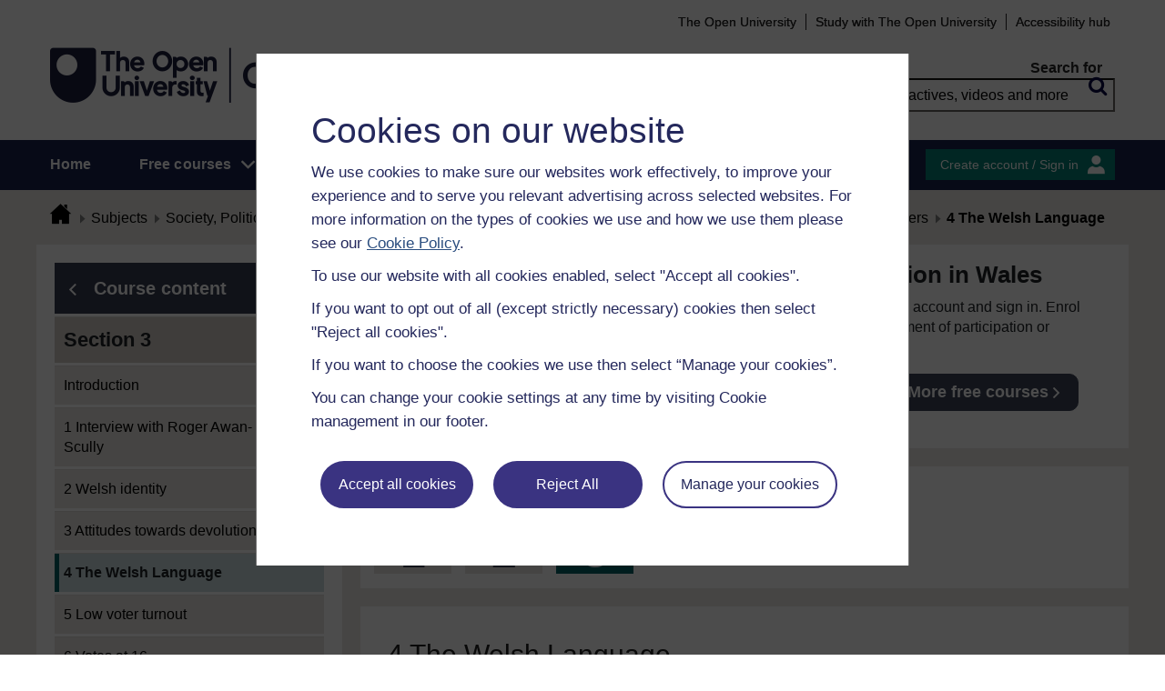

--- FILE ---
content_type: text/css
request_url: https://www.open.edu/openlearn/theme/openlearnng/style/theme-cassiecookiewidget.css
body_size: 4353
content:
body {
    --prebanner-secondary-color: #4f4f50;
    --prebanner-accept-all-button-color: #dc2587;
    --prebanner-accept-all-button-text-color: #fff;
    --prebanner-reject-all-button-color: #fff;
    --prebanner-reject-all-button-text-color: #2e2e37;
    --prebanner-customise-all-button-color: #2e2e37;
    --prebanner-customise-all-button-text-color: #fff;
    --banner-background-color: #2e2e37;
    --banner-secondary-color: #4f4f50;
    --banner-text-color: #fff;
    --banner-submit-preferences-button-color: #e21481;
    --banner-submit-preferences-button-text-color: #fff;
    --banner-slider-background-off: #4f4f50;
    --banner-slider-background-on: #e31f26;
    --banner-slider-toggle: #fff;
    --prebanner-background-color: #fff;
    --prebanner-border-color: #707070;
    --prebanner-text-color: #000;
    --accept-all-button-background-color: #3a3381;
    --accept-all-button-border-color: #3a3381;
    --accept-all-button-text-color: #fff;
    --reject-all-button-background-color: #3a3381;
    --reject-all-button-border-color: #3a3381;
    --reject-all-button-text-color: #fff;
    --view-all-button-background-color: #fff;
    --view-all-button-border-color: #fff;
    --view-all-button-text-color: #24285c;
    --view-all-button-icon-color: #fff;
    --cookie-modal-background-color: #fff;
    --cookie-modal-border-color: #707070;
    --cookie-modal-text-color: #000;
    --close-modal-button-color: #4f4f50;
    --header-content-top-border-color: #4f4f50;
    --main-content-border-colour: #4f4f50;
    --tab-button-background-color: #4f4f50;
    --tab-button-text-color: #fff;
    --tab-button-border-color: #4f4f50;
    --active-button-border-color: #fff;
    --cookie-group-bottom-border-colour: #0e56a7;
    --expand-cookies-icon-color: #e31f26;
    --cookie-children-container-background-color: #fff;
    --cookie-children-container-text-color: #4f4f50;
    --save-preferences-button-background-color: #3a3381;
    --save-preferences-button-text-color: #fff;
    --save-preferences-button-border-color: #3a3381;
    --scrollbar-background-color: #fff;
    --scrollbar-thumb-color: #326fb4;
    --scrollbar-thumb-hover-color: #004098;
    --slider-background-colour-unchecked: #e9eaea;
    --toggle-background-color: #1f55a5;
    --slider-background-color-checked: #e9eef6;
    --manage-cookies-button-background-color: #2e2e37;
    --manage-cookies-button-text-color: #fff;
    --manage-cookies-button-border-color: #e31f26;
}
.cassie-widget {
    display: none;
}
.cassie-cookie-module > .cassie-pre-banner {
    flex-direction: column;
    border-radius: 0;
}
.cassie-pre-banner p {
    font: normal normal normal 17px/26px Arial;
    color: #24285c;
}
.cassie-cookie-module {
    align-items: center;
    display: flex;
    font-weight: 100;
    height: 100%;
    margin: 0;
    position: absolute;
    width: 100%;
}
.cassie-cookie-module, .cassie-cookie-module button {
    font-family: Averta, sans-serif;
}
.cassie-cookie-module > .cassie-overlay {
    background-color: rgba(0, 0, 0, 0.7);
    bottom: 0;
    height: 100%;
    left: 0;
    position: fixed;
    right: 0;
    top: 0;
    width: 100%;
    z-index: 999;
}
.cassie-cookie-module > .cassie-pre-banner {
    align-self: flex-start;
    background-color: var(--prebanner-background-color);
    border-color: var(--prebanner-accept-all-button-color);
    border-bottom-color: var(--prebanner-border-color);
    border-left: 1px solid;
    border-left-color: var(--prebanner-border-color);
    border-right: 1px solid;
    border-right-color: var(--prebanner-border-color);
    border-top-color: var(--prebanner-border-color);
    display: flex;
    flex-wrap: wrap;
    justify-content: center;
    position: relative;
    max-width: 90%;
    width: fit-content;
    z-index: 9999;
    margin: auto;
    padding: 20px 0;
}
.cassie-pre-banner--text > h2 {
    opacity: 1;
    width: fit-content;
    text-align: left;
    letter-spacing: 0;
    font: normal normal normal 39px/46px Arial;
    color: #24285c;
}
.cassie-pre-banner--text p a {
    text-decoration: underline;
}
.cassie-pre-banner--text p a:hover {
    color: var(--prebanner-text-color);
    background-color: transparent;
    text-decoration: none;
}
.cassie-pre-banner > .cassie-pre-banner--text {
    color: var(--prebanner-text-color);
    font: normal normal normal 17px/26px Arial;
    line-height: 1.6;
    padding: 0 30px;
    width: fit-content;
    margin-top: 0;
}
.cassie-pre-banner .cassie-pre-banner--button--container {
    margin: 0 2% 15px 30px;
    width: 90%;
}
.cassie-pre-banner--button--container .cassie-pre-banner--button {
    border-radius: 27px;
    cursor: pointer;
    font: normal normal normal 16px/18px Arial;
    margin: 10px;
    overflow-wrap: break-word;
    max-width: 100%;
    width: 55%;
}
.cassie-pre-banner--button--container .cassie-pre-banner--button:focus {
    background: #fdf289;
    border: 2px solid #000;
    color: #000;
}
.cassie-pre-banner--button--container .cassie-pre-banner--button:active {
    background: #28245a;
    box-shadow: inset 0 5px 6px rgba(255, 255, 255, 0.3);
    border: 2px solid #29245a;
    color: #fff;
}
.cassie-pre-banner .cassie-accept-all {
    background-color: var(--accept-all-button-background-color);
    border: 2px solid var(--accept-all-button-border-color);
    color: var(--accept-all-button-text-color);
    width: 168px;
    min-height: 47px;
}
.cassie-pre-banner .cassie-reject-all {
    background-color: var(--reject-all-button-background-color);
    border: 2px solid var(--reject-all-button-border-color);
    color: var(--reject-all-button-text-color);
    width: 164px;
    min-height: 47px;
}
.cassie-pre-banner .cassie-view-all {
    color: var(--view-all-button-text-color);
    background: #fff;
    border: 2px solid #3a3381;
    width: 192px;
    min-height: 47px;
}
.cassie-pre-banner .cassie-view-all:active {
    background: #d8d6e6;
    box-shadow: inset 0 5px 6px #000;
    border: 2px solid #3a3381;
    text-decoration: underline;
    color: #24285c;
}
.cassie-view-all--button--icon {
    fill: var(--prebanner-customise-all-button-text-color);
    fill: var(--view-all-button-icon-color);
    vertical-align: middle;
    display: none;
}
.cassie-gpc-pre-banner .cassie-gpc-pre-banner--text-container {
    color: var(--prebanner-text-color);
    margin: 15px 30px 0;
}
.cassie-gpc-pre-banner--text-container .cassie-gpc-pre-banner-heading--text {
    text-align: center;
}
.cassie-gpc-pre-banner--text-container .cassie-pre-banner--text {
    font-size: 12px;
    line-height: 1.6;
    padding: 30px 0;
    text-align: center;
}
.cassie-gpc-pre-banner .cassie-gpc-accept-all, .cassie-gpc-pre-banner .cassie-gpc-back {
    background-color: var(--prebanner-background-color);
    border: 1px solid var(--prebanner-accept-all-button-color);
    color: var(--prebanner-accept-all-button-text-color);
}
.cassie-gpc-pre-banner .cassie-gpc-accept-all-excluding {
    background-color: var(--prebanner-accept-all-button-color);
    border: 1px solid var(--prebanner-accept-all-button-color);
    color: var(--prebanner-accept-all-button-text-color);
}
@media only screen and (max-width: 992px) {
    #cassie_pre_banner_text > h2 {
        margin-top: 2.4em;
        margin-bottom: 0.4em;
        font: normal normal normal 22px/27px Arial;
    }
    #cassie_pre_banner_text > p {
        margin-block-end: 0.4em;
        line-height: 1.4em;
    }
    .cassie-cookie-module > .cassie-pre-banner {
        max-height: 95vh;
        overflow-y: auto;
        height: 95%;
    }
    .cassie-pre-banner--button--container .cassie-pre-banner--button {
        font-size: 12px;
    }
}
@media only screen and (max-width: 715px) {
    #cassie_pre_banner_text > h2 {
        margin-top: 0.4em;
        margin-bottom: 0.4em;
        font: normal normal normal 22px/27px Arial;
    }
    #cassie_pre_banner_text > p {
        margin-block-end: 0.4em;
        line-height: 1.4em;
    }
    .cassie-cookie-module > .cassie-pre-banner {
        max-height: 95vh;
        overflow-y: auto;
        height: auto;
        flex-direction: row;
        bottom: 20px;
    }
    .cassie-pre-banner .cassie-pre-banner--button--container {
        display: inline-flex;
    }
}
@media only screen and (max-width: 480px) {
    .cassie-pre-banner .cassie-pre-banner--button--container {
        display: block;
    }
    .cassie-cookie-modal--header--content > h2 {
        font: normal normal normal 22px/36px Arial;
    }
}
@media only screen and (max-width: 450px) {
    .cassie-cookie-modal--accept-all .cassie-cookie-modal--accept-all--text {
        display: flex;
    }
    .cassie-cookie-modal--group-head-container .cassie-cookie-group--description {
        width: 100% !important;
    }
    .cassie-cookie-modal--header--content > h2 {
        font: normal normal normal 25px/40px Arial;
    }
}
@media only screen and (min-width: 768px) {
    .cassie-cookie-module > .cassie-pre-banner {
        align-self: center;
        flex-wrap: nowrap;
        padding: 30px;
        margin: auto;
        height: auto;
        bottom: 20px;
    }
    .cassie-pre-banner .cassie-pre-banner--button--container {
        display: flex;
        flex-wrap: wrap;
        justify-content: left;
        margin: 0;
        width: 100%;
        padding: 0 30px;
    }
    .cassie-pre-banner--button--container .cassie-pre-banner--button {
        margin-right: 2%;
    }
    .cassie-gpc-pre-banner .cassie-gpc-pre-banner--text-container {
        margin-bottom: 40px;
        width: 60%;
    }
    .cassie-gpc-pre-banner--text-container .cassie-gpc-pre-banner-heading--text {
        text-align: left;
    }
    .cassie-gpc-pre-banner--text-container .cassie-pre-banner--text {
        margin-bottom: 30px;
        padding: 0;
        text-align: left;
        width: 100%;
    }
    .cassie-gpc-pre-banner .cassie-gpc-back {
        bottom: 20px;
        left: 0;
        margin-left: 30px;
        padding: 10px 0;
        position: absolute;
        width: 20%;
    }
}
@media only screen and (min-width: 992px) {
    .cassie-cookie-module > .cassie-pre-banner {
        margin: auto;
    }
    .cassie-cookie-module .cassie-top {
        align-self: flex-start;
        border-radius: 0;
        flex-wrap: nowrap;
        margin: 0;
        padding: 0;
    }
    .cassie-top .cassie-pre-banner--text {
        align-items: center;
        display: flex;
        margin: 0 0 0 10px;
        padding: 0;
        text-align: left;
        width: 50%;
    }
    .cassie-top .cassie-pre-banner--button--container {
        flex-wrap: nowrap;
        justify-content: flex-end;
        width: 50%;
    }
    .cassie-top .cassie-pre-banner--button {
        margin: 10px;
        width: 25%;
    }
    .cassie-cookie-module .cassie-bottom {
        align-self: flex-end;
        border-radius: 0;
        flex-wrap: nowrap;
        margin: 0;
        padding: 0;
    }
    .cassie-bottom .cassie-pre-banner--text {
        align-items: center;
        display: flex;
        margin: 0 0 0 10px;
        padding: 0;
        text-align: left;
        width: 50%;
    }
    .cassie-bottom .cassie-pre-banner--button--container {
        flex-wrap: nowrap;
        justify-content: flex-end;
        width: 50%;
    }
    .cassie-bottom .cassie-pre-banner--button {
        margin: 10px;
        width: 25%;
    }
    .cassie-pre-banner .cassie-accept-all:hover, .cassie-pre-banner .cassie-reject-all:hover {
        background-color: #28245a;
        border: 2px solid #29245a;
        text-decoration: underline;
        cursor: pointer;
        opacity: 1;
        color: #fff;
    }
    .cassie-pre-banner .cassie-view-all:hover {
        background: #d8d6e6;
        border: 2px solid #3a3381;
        border-radius: 27px;
        color: #24285c;
        cursor: pointer;
        text-decoration: underline;
    }
    .cassie-gpc-pre-banner .cassie-gpc-back {
        bottom: 20px;
        left: 0;
        margin-left: 30px;
        max-width: 100px;
        padding: 10px 0;
        position: absolute;
    }
    .cassie-cookie-module > .cassie-gpc-top {
        align-self: flex-start;
        border-radius: 0;
        margin: 0;
    }
    .cassie-cookie-module > .cassie-gpc-bottom {
        align-self: flex-end;
        border-radius: 0;
        margin: 0;
    }
}
@media only screen and (min-width: 1200px) {
    .cassie-cookie-module > .cassie-pre-banner {
        width: 718px;
        height: 563px;
    }
    .cassie-cookie-module .cassie-top {
        margin: 0;
    }
    .cassie-top .cassie-pre-banner--button {
        width: 20%;
    }
    .cassie-cookie-module .cassie-bottom {
        margin: 0;
    }
    .cassie-bottom .cassie-pre-banner--button {
        width: 20%;
    }
    .cassie-cookie-module > .cassie-gpc-pre-banner {
        margin: 0 20%;
    }
    .cassie-cookie-module > .cassie-gpc-bottom, .cassie-cookie-module > .cassie-gpc-top {
        margin: 0;
    }
}
@media only screen and (min-width: 1600px) {
    .cassie-bottom .cassie-pre-banner--button, .cassie-top .cassie-pre-banner--button {
        width: 15%;
    }
    .cassie-cookie-module > .cassie-gpc-bottom, .cassie-cookie-module > .cassie-gpc-top {
        margin: 0;
    }
}
.cassie-cookie-module .cassie-cookie-modal::-webkit-scrollbar {
    width: 5px;
}
.cassie-cookie-module .cassie-cookie-modal::-webkit-scrollbar-track {
    background-color: var(--scrollbar-background-color);
}
.cassie-cookie-module .cassie-cookie-modal::-webkit-scrollbar-thumb {
    background-color: var(--scrollbar-thumb-color);
}
.cassie-cookie-module .cassie-cookie-modal::-webkit-scrollbar-thumb:hover {
    background-color: var(--scrollbar-thumb-hover-color);
}
.cassie-cookie-module .cassie-cookie-modal--right::-webkit-scrollbar {
    width: 5px;
}
.cassie-cookie-module .cassie-cookie-modal--right::-webkit-scrollbar-track {
    background-color: var(--scrollbar-background-color);
}
.cassie-cookie-module .cassie-cookie-modal--right::-webkit-scrollbar-thumb {
    background-color: var(--scrollbar-thumb-color);
}
.cassie-cookie-module .cassie-cookie-modal--right::-webkit-scrollbar-thumb:hover {
    background-color: var(--scrollbar-thumb-hover-color);
}
.cassie-cookie-module .cassie-cookie-modal--center::-webkit-scrollbar {
    width: 5px;
}
.cassie-cookie-module .cassie-cookie-modal--center::-webkit-scrollbar-track {
    background-color: var(--scrollbar-background-color);
}
.cassie-cookie-module .cassie-cookie-modal--center::-webkit-scrollbar-thumb {
    background-color: var(--scrollbar-thumb-color);
}
.cassie-cookie-module .cassie-cookie-modal--center::-webkit-scrollbar-thumb:hover {
    background-color: var(--scrollbar-thumb-hover-color);
}
.cassie-cookie-module > .cassie-cookie-modal {
    left: 0;
}
.cassie-cookie-module > .cassie-cookie-modal, .cassie-cookie-module > .cassie-cookie-modal--right {
    right: 0;
}
.cassie-cookie-module > .cassie-cookie-modal, .cassie-cookie-module > .cassie-cookie-modal--center, .cassie-cookie-module > .cassie-cookie-modal--right {
    background-color: var(--cookie-modal-background-color);
    bottom: 0;
    color: var(--cookie-modal-text-color);
    display: flex;
    flex-wrap: wrap;
    flex-flow: column;
    overflow: auto;
    overflow-x: hidden;
    overflow-y: scroll;
    -ms-overflow-y: scroll;
    position: absolute;
    top: 0;
    z-index: 99999;
    margin: auto;
    max-width: 90%;
    width: fit-content;
    max-height: 90%;
    height: 85%;
    padding: 20px 30px;
}
.cassie-cookie-modal--header {
    align-self: flex-start;
    display: flex;
    flex-shrink: 0;
    flex-wrap: wrap;
    width: 100%;
    border-bottom: 1px solid var(--cookie-group-bottom-border-colour);
}
.cassie-cookie-modal--header .cassie-cookie-modal--top-header {
    display: flex;
    justify-content: flex-end;
    width: 100%;
    height: 0;
}
.cassie-cookie-modal--top-header > .cassie-cookie-modal--header-image {
    margin: 10px 0;
    max-width: 60%;
}
.cassie-cookie-modal--header-image img {
    width: 100%;
}
.cassie-cookie-modal--top-header .cassie-close-modal--container {
    display: none;
    justify-content: flex-end;
    width: 40%;
}
.cassie-cookie-modal--top-header .cassie-close-modal-button {
    background-color: #2e2e37;
    background-color: var(--banner-background-color);
    border: none;
    color: var(--close-modal-button-color);
    cursor: pointer;
    font-size: 35px;
    font-weight: 600;
    height: 50px;
    line-height: 30px;
    margin-top: -20px;
    padding: 0 10px;
}
.cassie-cookie-modal--header .cassie-cookie-modal--header--content {
    word-wrap: break-word;
    border-color: var(--banner-secondary-color) var(--header-content-top-border-color) var(--header-content-top-border-color);
    border-top: 2px solid;
    border-color: var(--header-content-top-border-color);
    font: normal normal normal 14px/18px Arial;
    color: #24285c;
    line-height: 1.6;
    margin: 0 0 10px;
    padding-top: 0;
    width: 100%;
}
.cassie-cookie-modal--header > .cassie-cookie-modal--header--content {
    border: none !important;
}
.cassie-cookie-modal--header--content > h2 {
    opacity: 1;
    width: fit-content;
    text-align: left;
    letter-spacing: 0;
    margin-bottom: 15px;
    font: normal normal normal 39px/46px Arial;
    color: #24285c;
}
.cassie-cookie-modal--header--content > p {
    font: normal normal normal 14px/18px Arial;
    color: #24285c;
}
.cassie-cookie-modal--header--content a {
    color: var(--cookie-modal-text-color);
}
.cassie-cookie-modal .cassie-cookie-modal--main {
    align-self: flex-start;
    border: 0 solid var(--main-content-border-colour);
    border-bottom: 0;
    display: flex;
    flex-shrink: 0;
    width: 100%;
}
.cassie-cookie-modal--main > .cassie-cookie-modal--cookies--container {
    width: 100%;
}
.cassie-cookie-modal--cookies--container > .cassie-cookie-modal--tabs--container {
    display: flex;
    width: 100%;
}
.cassie-cookie-modal--tabs--container .cassie-tab--button {
    background-color: var(--tab-button-background-color);
    border: var(--tab-button-border-color);
    color: var(--tab-button-text-color);
    cursor: pointer;
    font-size: 12px;
    height: 44px;
    width: 50%;
}
.cassie-cookie-modal--tabs--container .cassie-active--button {
    border-color: var(--banner-text-color) var(--banner-text-color) var(--banner-text-color) var(--active-button-border-color);
    border-bottom: 2px solid;
    border-color: var(--active-button-border-color);
}
.cassie-cookie-modal--tab-group .cassie-cookie-modal--group {
    border-color: var(--banner-secondary-color) var(--banner-secondary-color) var(--banner-secondary-color) var(--cookie-group-bottom-border-colour);
    border-bottom: 1px solid;
    border-color: var(--cookie-group-bottom-border-colour);
    display: flex;
    flex-wrap: wrap;
}
.cassie-cookie-modal--tab-group .cassie-cookie-modal--select--group {
    display: flex;
}
.cassie-cookie-modal--tab-group .cassie-cookie-modal--group:nth-last-child(0) {
    border-bottom: none;
}
.cassie-cookie-modal--group .cassie-cookie-modal--group-head-container {
    display: flex;
    flex-wrap: wrap;
    justify-content: space-between;
    padding: 10px;
    width: 100%;
    margin-left: -10px;
}
.cassie-expand-cookies--container .cassie-expand-cookies--icon {
    fill: var(--banner-submit-preferences-button-color);
    fill: var(--expand-cookies-icon-color);
}
.cassie-expand-cookies--container .cassie-expand-cookies--icon--open {
    -webkit-transform: scaleY(-1);
    transform: scaleY(-1);
}
.cassie-cookie-modal--group-head-container .cassie-expand-cookies--container {
    cursor: pointer;
    display: flex;
    padding: 10px 0 5px;
    width: 60%;
}
.cassie-expand-cookies--container .cassie-cookie-group--heading {
    font-size: 15px;
    line-height: 1.6;
    margin: 0 2px;
}
.cassie-expand-cookies--icon {
    display: none;
}
.cassie-expand-cookies--container {
    pointer-events: none;
}
.cassie-cookie-modal--group-head-container .cassie-cookie-group--description {
    font: normal normal normal 14px/23px Arial;
    color: #24285c;
    line-height: 1.6;
    margin: 0;
    width: 75%;
}
.cassie-strictly-necessary--description cassie-cookie-group--description {
    font: normal normal normal 14px/23px Arial;
    letter-spacing: 0;
}
.cassie-cookie-modal--group .cassie-cookie-children--container {
    background-color: var(--cookie-children-container-background-color);
    color: var(--cookie-children-container-text-color);
    display: none;
    padding: 10px;
    transition: 0.2s linear;
    width: 100%;
}
.cassie-cookie-modal--group .cassie-cookie-children--container--open {
    display: block;
    transition: 0.2s linear;
}
.cassie-cookie-children--container > .cassie-cookie--child {
    display: flex;
    flex-wrap: wrap;
    justify-content: space-between;
    margin: 10px 0;
}
.cassie-cookie--child > .cassie-cookie--child--heading {
    font-size: 12px;
    line-height: 1.6;
    margin: 0;
    width: 60%;
}
.cassie-cookie--child--heading > .cassie-gpc-flag {
    background: var(--banner-submit-preferences-button-color);
    border-radius: 10px;
    color: var(--banner-submit-preferences-button-text-color);
    font-size: 8px;
    font-weight: 700;
    margin-left: 5px;
    padding: 2px 5px;
}
.cassie-cookie--child .cassie-cookie--child--description {
    font-size: 12px;
    line-height: 1.6;
    margin: 5px 0;
    width: 75%;
}
.cassie-cookie-modal--header .cassie-cookie-modal--accept-all {
    display: inline-block;
    margin: 10px 5px 20px 0;
    width: 97%;
}
.cassie-cookie-modal--accept-all .cassie-cookie-modal--accept-all--text {
    font: normal normal bold 17px/26px Arial;
}
.cassie-cookie-modal .cassie-toggle-switch {
    cursor: pointer;
    float: right;
    height: 24px;
    margin-left: 10px;
    position: relative;
    width: 50px;
}
.cassie-cookie-modal .cassie-long-labels--parent {
    line-height: 0.8;
}
.cassie-cookie-modal .cassie-toggle-switch:focus-within {
    outline: #000 solid 3px;
}
.cassie-cookie-modal .cassie-child-cookie--toggle-switch:focus-within {
    outline: #fff solid 3px;
}
.cassie-cookie-modal .cassie-cookie-group--toggle-switch {
    margin-top: 10px;
}
.cassie-cookie-modal .cassie-toggle-switch--status {
    font-size: 12px;
    position: relative;
    right: 50px;
    top: 2px;
}
.cassie-cookie-modal .cassie-long-labels {
    right: 55px;
}
.cassie-cookie-modal .cassie-toggle-switch--checkbox {
    bottom: 27px;
    cursor: pointer;
    height: 24px;
    opacity: 0;
    position: relative;
    right: 48px;
    width: 90px;
    z-index: 1;
}
.cassie-cookie-modal .cassie-toggle-switch--slider {
    background-color: var(--slider-background-colour-unchecked);
    border: 1px solid var(--slider-background-colour-unchecked);
    border-radius: 34px;
    bottom: 0;
    cursor: pointer;
    left: 0;
    position: absolute;
    right: 7px;
    top: 0;
}
.cassie-cookie-modal .cassie-toggle-switch--slider:before {
    background-color: var(--toggle-background-color);
    border: 1px solid var(--toggle-background-color);
    border-radius: 50%;
    bottom: 0;
    content: "";
    height: 20px;
    left: 0;
    position: absolute;
    -webkit-transition: 0.4s;
    transition: 0.4s;
    width: 20px;
}
.cassie-cookie-modal .cassie-toggle-switch--slider--active {
    background-color: var(--slider-background-color-checked);
}
.cassie-cookie-modal .cassie-toggle-switch--slider--active:before {
    left: 21px;
}
.cassie-cookie-modal--center .cassie-toggle-switch {
    cursor: pointer;
    float: right;
    height: 24px;
    left: 30px;
    position: relative;
    width: 60px;
}
.cassie-cookie-modal--center .cassie-long-labels--parent {
    line-height: 0.8;
}
.cassie-cookie-modal--center .cassie-toggle-switch:focus-within {
    outline: #000 solid 3px;
}
.cassie-cookie-modal--center .cassie-child-cookie--toggle-switch:focus-within {
    outline: #fff solid 3px;
}
.cassie-cookie-modal--center .cassie-cookie-group--toggle-switch {
    margin-top: 10px;
}
.cassie-cookie-modal--center .cassie-toggle-switch--status {
    position: relative;
    right: 75px;
    width: 66px;
    font: normal normal normal 14px/21px Arial;
    display: block;
}
.cassie-cookie-modal--center .cassie-long-labels {
    right: 55px;
}
.cassie-cookie-modal--center .cassie-toggle-switch--checkbox {
    bottom: 27px;
    cursor: pointer;
    height: 24px;
    opacity: 0;
    position: relative;
    right: 48px;
    width: 90px;
    z-index: 1;
}
.cassie-cookie-modal--center .cassie-toggle-switch--slider {
    background-color: var(--slider-background-colour-unchecked);
    border: 1px solid #1f55a5;
    border-radius: 100px;
    bottom: 0;
    cursor: pointer;
    left: 0;
    position: absolute;
    right: 7px;
    top: 0;
    height: 25px;
    width: 50px;
}
.cassie-cookie-modal--center .cassie-toggle-switch--slider:before {
    background-color: var(--toggle-background-color);
    border-radius: 50%;
    bottom: 2px;
    content: "";
    height: 19px;
    left: 2px;
    position: absolute;
    -webkit-transition: 0.4s;
    transition: 0.4s;
    width: 19px;
}
.cassie-cookie-modal--center .cassie-toggle-switch--slider--active {
    background-color: var(--slider-background-color-checked);
}
.cassie-cookie-modal--center .cassie-toggle-switch--slider--active:before {
    left: 27px;
}
.cassie-cookie-modal--right .cassie-toggle-switch {
    cursor: pointer;
    float: right;
    height: 24px;
    margin-left: 10px;
    position: relative;
    width: 50px;
}
.cassie-cookie-modal--right .cassie-long-labels--parent {
    line-height: 0.8;
}
.cassie-cookie-modal--right .cassie-toggle-switch:focus-within {
    outline: #000 solid 3px;
}
.cassie-cookie-modal--right .cassie-child-cookie--toggle-switch:focus-within {
    outline: #fff solid 3px;
}
.cassie-cookie-modal--right .cassie-cookie-group--toggle-switch {
    margin-top: 10px;
}
.cassie-cookie-modal--right .cassie-toggle-switch--status {
    font-size: 12px;
    position: relative;
    right: 50px;
    top: -2px;
}
.cassie-cookie-modal--right .cassie-long-labels {
    right: 55px;
}
.cassie-cookie-modal--right .cassie-toggle-switch--checkbox {
    bottom: 27px;
    cursor: pointer;
    height: 24px;
    opacity: 0;
    position: relative;
    right: 48px;
    width: 90px;
    z-index: 1;
}
.cassie-cookie-modal--right .cassie-toggle-switch--slider {
    background-color: var(--slider-background-colour-unchecked);
    border: 1px solid var(--slider-background-colour-unchecked);
    border-radius: 34px;
    bottom: 0;
    cursor: pointer;
    left: 0;
    position: absolute;
    right: 7px;
    top: 0;
}
.cassie-cookie-modal--right .cassie-toggle-switch--slider:before {
    background-color: var(--toggle-background-color);
    border-radius: 50%;
    bottom: 2px;
    content: "";
    height: 20px;
    left: 2px;
    position: absolute;
    -webkit-transition: 0.4s;
    transition: 0.4s;
    width: 20px;
}
.cassie-cookie-modal--right .cassie-toggle-switch--slider--active {
    background-color: var(--slider-background-color-checked);
}
.cassie-cookie-modal--right .cassie-toggle-switch--slider--active:before {
    left: 21px;
}
.cassie-accept-all--toggle-switch .cassie-accept-all--no-labels {
    bottom: 0;
}
.cassie-cookie-group--toggle-switch .cassie-group--no-labels {
    bottom: 10px;
}
.cassie-child-cookie--toggle-switch .cassie-child--no-labels {
    bottom: 5px;
}
@media screen and (forced-colors: active) {
    .cassie-cookie-modal .cassie-toggle-switch--slider:before, .cassie-cookie-modal--center .cassie-toggle-switch--slider:before, .cassie-cookie-modal--right .cassie-toggle-switch--slider:before {
        background: windowText;
    }
}
@media screen and (-ms-high-contrast: active) {
    .cassie-cookie-modal .cassie-toggle-switch--slider:before, .cassie-cookie-modal--center .cassie-toggle-switch--slider:before, .cassie-cookie-modal--right .cassie-toggle-switch--slider:before {
        background: windowText;
    }
}
.cassie-cookie-modal .cassie-cookie-modal--footer {
    flex-shrink: 0;
    margin-top: auto;
    width: 100%;
}
.cassie-cookie-modal--footer .cassie-cookie-modal--footer-content {
    font: normal normal normal 14px/18px Arial;
    color: #24285c;
    line-height: 1.6;
    width: 100%;
    margin-top: 2%;
}
.cassie-cookie-modal--footer-content a {
    color: var(--cookie-modal-text-color);
}
.cassie-cookie-modal--footer .cassie-cookie-modal--footer-extra {
    align-items: flex-end;
    display: flex;
    flex-wrap: nowrap;
    justify-content: space-between;
    width: 100%;
}
.cassie-cookie-modal--footer-extra .cassie-cookie-modal--save-preferences--container {
    width: 40%;
}
.cassie-cookie-modal--save-preferences--container .cassie-cookie-modal--save-preferences {
    background-color: var(--save-preferences-button-background-color);
    border: 2px solid var(--save-preferences-button-border-color);
    border-radius: 27px;
    color: var(--save-preferences-button-text-color);
    cursor: pointer;
    min-height: 47px;
    padding: 0 10px;
    width: 166px;
    font: normal normal normal 16px/18px Arial;
    text-transform: capitalize;
}
.cassie-cookie-modal--save-preferences--container .cassie-cookie-modal--save-preferences:hover {
    background: #28245a;
    border: 2px solid #29245a;
    opacity: 1;
    text-decoration: underline;
}
.cassie-cookie-modal--save-preferences--container .cassie-cookie-modal--save-preferences:focus {
    background: #fdf289;
    border: 2px solid #000;
    color: #000;
}
.cassie-cookie-modal--save-preferences--container .cassie-cookie-modal--save-preferences:active {
    background: #28245a;
    box-shadow: inset 0 5px 6px rgba(255, 255, 255, 0.3);
    border: 2px solid #29245a;
    text-decoration: underline;
    color: #fff;
}
.cassie-cookie-modal--footer-extra .cassie-cookie-modal--footer-image--container {
    display: flex;
    padding: 10px 0;
    width: 60%;
    pointer-events: none;
}
.cassie-cookie-modal--footer-image--container .cassie-cookie-modal--footer-image {
    height: 28px;
    width: 97px;
}
.cassie-cookie-modal--footer-image {
    display: none;
}
@media only screen and (min-width: 768px) {
    .cassie-cookie-module > .cassie-cookie-modal {
        border-right: 1px solid;
        border-color: var(--cookie-modal-border-color);
        width: 60%;
    }
    .cassie-cookie-module > .cassie-cookie-modal--right {
        border-left: 15px solid;
        border-color: var(--cookie-modal-border-color);
        border-right: none;
        left: unset;
        width: 60%;
    }
    .cassie-cookie-module > .cassie-cookie-modal--center {
        align-self: center;
        bottom: unset;
        box-shadow: 0 0 60px 10px rgba(0, 0, 0, 0.6);
        margin: 0 15%;
        top: unset;
        width: 60%;
        max-height: 90%;
        height: auto;
    }
    .cassie-cookie-modal--top-header .cassie-cookie-modal--header-image {
        max-width: 50%;
    }
    .cassie-cookie-modal--top-header .cassie-close-modal--container {
        width: 50%;
    }
}
@media only screen and (min-width: 992px) {
    .cassie-cookie-module > .cassie-cookie-modal, .cassie-cookie-module > .cassie-cookie-modal--right {
        width: 35%;
    }
    .cassie-cookie-module > .cassie-cookie-modal--center {
        max-height: 90%;
        margin: 0 25%;
        width: 50%;
        height: auto;
    }
}
@media only screen and (min-width: 1200px) {
    .cassie-cookie-module > .cassie-cookie-modal, .cassie-cookie-module > .cassie-cookie-modal--right {
        width: 25%;
    }
    .cassie-cookie-module > .cassie-cookie-modal--center {
        width: 960px;
        height: 752px;
        margin: auto;
    }
}
@media only screen and (min-width: 1500px) {
    .cassie-cookie-module > .cassie-cookie-modal, .cassie-cookie-module > .cassie-cookie-modal--right {
        width: 20%;
    }
    .cassie-cookie-module > .cassie-cookie-modal--center {
        height: 70%;
        margin: 0 35%;
        width: 30%;
    }
}
#cassie-widget > .cassie-manage-cookies--container {
    bottom: 0;
    margin: 10px;
    position: fixed;
    z-index: 9999;
}
.cassie-manage-cookies--container > .cassie-manage-cookies--button {
    background-color: var(--manage-cookies-button-background-color);
    border-radius: 15px;
    border-color: var(--banner-submit-preferences-button-color);
    border-bottom: var(--manage-cookies-button-border-color);
    border-left: 15px solid var(--manage-cookies-button-border-color);
    border-right: 15px solid var(--manage-cookies-button-border-color);
    border-top: var(--manage-cookies-button-border-color);
    color: var(--manage-cookies-button-text-color);
    cursor: pointer;
    min-height: 44px;
    padding: 0 10px;
    transition: 0.2s linear;
}
.cassie-manage-cookies--container .cassie-manage-cookies--button:focus {
    outline: #000 solid 3px;
    outline-offset: 2px;
}
.cassie-d-none, .cassie-manage-cookies--container .cassie-manage-cookies--button--text {
    display: none;
}
@media only screen and (min-width: 992px) {
    .cassie-manage-cookies--container .cassie-manage-cookies--button {
        margin-bottom: -15px;
        min-width: 150px;
    }
    .cassie-manage-cookies--container .cassie-manage-cookies--button:hover {
        margin-bottom: 0 !important;
    }
    .cassie-manage-cookies--container .cassie-arrow-down--hover {
        border-left: 10px solid transparent;
        border-right: 10px solid transparent;
        border-top: 10px solid red;
        border-top: 10px solid var(--banner-submit-preferences-button-color);
        height: 0;
        margin: 0 auto;
        width: 0;
    }
}
.cassie-d-none-important {
    display: none !important;
}
.cassie-d-block {
    display: block;
}
.cassie-d-flex {
    display: flex;
}
@-moz-document url-prefix() {
    .cassie-pre-banner--text > h2 {
        width: max-content;
    }
    .cassie-pre-banner .cassie-pre-banner--text {
        width: 90%;
    }
    @media only screen and (max-width: 480px) {
        .cassie-pre-banner--button--container .cassie-pre-banner--button {
            margin-left: 5%;
            width: 65%;
        }
    }
}


--- FILE ---
content_type: text/javascript
request_url: https://www.open.edu/openlearn/theme/openlearnng/js/includes/ou-header.js
body_size: 3960
content:
function ou_sitestat(){if(document.body)if(document.body.className.indexOf("ou-noauto-track")>=0)return;ou_sitestat_manual("")}function ou_sitestat_manual(n){var u,t,r,i;if(ou_tracked!=0)return;ou_tracked=1,u=document.location,t=u&&u.href?u.href:document.URL,t=t.toLowerCase(),r=ou_getcontentarea(t);if(r==0)return;ou_sitename="",ou_sitename=r=="intranet"||r=="test-ou"?r:r+ou_getsitename(),i=t.indexOf("/",8),i<0&&(t+="/",i=t.indexOf("/",8));if(n==""){n=ou_cleanpath(i,t),n.length>1&&(i=n.lastIndexOf("/"),i==n.length-1?n+="page":(j=n.lastIndexOf("."),j>i&&(n=n.substr(0,j)),n+=".page"));while(n.indexOf("/")>=0)n=n.replace("/",".");while(n.indexOf("..")>=0)n=n.replace("..",".");n.indexOf(".index.page")>=0&&(n=n.replace(".index.page",".page")),n.charAt(0)=="."&&(n=n.substr(1)),n.length==0&&(n="home.page")}ou_pagename=n,n=ou_usertype(n),n=ou_spclparams(n,t),t.indexOf("//openlearn.")>0&&(n="learningspace."+n),t.indexOf("//labspace.")>0&&(n="labspace."+n),t.indexOf("//search.")>0&&(n="search."+n),ou_sitestat_again(n),typeof window.ns_p!="undefined"&&(ns_pixelUrl=ns_p.src)}function ou_sitestat_again(n){if(ou_sitename==undefined)return;if(ou_firsttime_only==1)return;ou_nsbaseurl="http"+(document.location.href.charAt(4)=="s"?"s://sb":"://b")+".scorecardresearch.com/",udm_(ou_nsbaseurl+"b?c1=2&c2=14872310&name="+n+"&ns_site="+ou_sitename),ou_firsttime_only=1}function ou_cleanpath(n,t){for(var u="",r=0,i;n<t.length;n++){i=t.charAt(n);if(i=="("){r=1;continue}if(r==1){i==")"&&(r=0);continue}if(i=="?"||i=="#")break;(i=="/"||i=="\\")&&(i="/"),i=="_"&&(i="-"),(i>="a"&&i<="z"||i>="0"&&i<="9"||i=="-"||i=="."||i=="/")&&(u+=i)}return u}function ou_getcontentarea(n){var t,r,i;if(n.indexOf("www-acct.open.edu/openlearn")>=0)return"test-ou";if(n.indexOf(".open.ac.uk/openlearn/")>0||n.indexOf("open.edu/openlearn/")>0)return"openmedia";if(n.indexOf(".open.edu/openlearnworks")>0)return"openmedia";if(n.indexOf(".open.edu/itunes")>0)return"openmedia";if(n.indexOf("open.edu")>0)return"public";if(n.indexOf("www.open-university.co.uk")>=0)return"marketing-ext";if(n.indexOf("www-dev.open-university.co.uk")>=0||n.indexOf("www-acct.open-university.co.uk")>=0)return"test-ou";if(n.indexOf(".open.ac.uk")<0)return 0;t=n.indexOf("//");if(t<0)return 0;t+=2,r=n.indexOf(".",t);if(r<0)return 0;for(i=n.substr(t,r-t),t=0;t<ou_ca_pub.length;t++)if(ou_ca_pub[t]==i)return"public";for(t=0;t<ou_ca_med.length;t++)if(ou_ca_med[t]==i)return"openmedia";for(t=0;t<ou_ca_vle.length;t++)if(ou_ca_vle[t]==i)return"vle";for(t=0;t<ou_ca_int.length;t++)if(ou_ca_int[t]==i)return"intranet";for(t=0;t<ou_ca_test.length;t++)if(ou_ca_test[t]==i)return"test-ou";return 0}function ou_getsitename(){var i=document.cookie+";",n=i.indexOf("SAMS2session="),r,t;if(n<0)return typeof ouclientip!="undefined"?ou_getsitename_ip(ouclientip):ou_getsitename_ajax();return r=i.indexOf(";",n),t=i.substr(n,r-n),t.indexOf("samsStaffID")>0||t.indexOf("samsTutorID")>0?"-int":"-ext"}function ou_getsitename_ip(n){if(n=="137.108.140.184")return"-ext";if(n.indexOf("137.108.")==0)return"-int";if(n.indexOf("194.66.")==0){var t=parseInt(n.substr(7));if(t>=128&&t<=140||t==142||t==143||t==149)return"-int"}return n=="132.185.144.120"||n=="132.185.144.122"||n=="132.185.240.120"?"-int":"-ext"}function ou_getsitename_ajax(){var n=null,t;try{if(window.XMLHttpRequest)n=new XMLHttpRequest;else if(window.ActiveXObject)try{n=new ActiveXObject("Msxml2.XMLHTTP")}catch(f){n=new ActiveXObject("Microsoft.XMLHTTP")}}catch(f){}if(n==null)return"-ext";if(n.responseText==null)return"-ext";var u=n.responseText.indexOf("||*"),i=n.responseText.indexOf("*|*"),r=n.responseText.indexOf("*||");if(u!=0||i<0||r<i)return"-ext";t=n.responseText.substr(i+3,r-i-3);if(ou_validate_ip(t)==!0)return ou_getsitename_ip(t);return t=n.responseText.substr(3,i-3),ou_validate_ip(t)==!0?ou_getsitename_ip(t):"-ext"}function ou_validate_ip(n){if(n.length<7||n.length>15)return!1;x=n.indexOf(".");if(x<1||x>3)return!1;y=n.indexOf(".",x+1);if(y-x<2||y-x>4)return!1;return x=n.indexOf(".",y+1),x-y<2||x-y>4?!1:!0}function ou_spclparams(n,t){for(var r,i=0;i<ou_pm_page.length;i++)if(t.indexOf(ou_pm_page[i])>0){r=t.indexOf(ou_pm_var[i]+"=");if(r>0)return i=t.substr(r+ou_pm_var[i].length+1),r=i.indexOf("&"),r>0&&(i=i.substr(0,r)),i=ou_cleanpath(0,i),r=n.lastIndexOf("."),n.substr(0,r+1)+i+n.substr(r)}return n}function ou_usertype(n){var e=document.cookie+";",r=e.indexOf("SAMS2session="),o,u;if(r<0)return n;r+=13;var f=e.substr(r,e.indexOf(";",r)-r)+"&",t="",i=ou_getusertype(f,"samsStudentPI=");return i!=null&&(o=0,r=e.indexOf("OUPERSIST="),r>=0&&(r+=10,u=e.substr(r,e.indexOf(";",r)-r)+"&",r=u.indexOf("CustomerState="),r>0&&(r+=14,u=u.substr(r,u.indexOf("&",r)-r),u=="Prospect"&&(n+="&ou_prospect_id="+i,t="prospect-formal",o=1),u=="Informal Prospect"&&(n+="&ou_prospect_id="+i,t="prospect-informal",o=1))),o==0&&(n+="&ou_student_id="+i,t="student")),i=ou_getusertype(f,"samsStaffID="),i!=null&&(n+="&ou_staff_id="+i,t.length>0&&(t+=","),t+="staff"),i=ou_getusertype(f,"samsTutorID="),i!=null&&(n+="&ou_tutor_id="+i,t.length>0&&(t+=","),t+="tutor"),i=ou_getusertype(f,"samsSelfRegID="),i!=null&&(n+="&ou_selfreg_id="+i,t.length>0&&(t+=","),t+="self-registered"),i=ou_getusertype(f,"samsCorporateID="),i!=null&&(n+="&ou_corporate_id="+i,t.length>0&&(t+=","),t+="corporate"),i=ou_getusertype(f,"samsVisitorID="),i!=null&&(n+="&ou_special_access_id="+i,t.length>0&&(t+=","),t+="special-access"),t.length==0&&(n+="&ou_unknown_id=1",t="unknown"),n+="&ou_visitor_types="+t}function ou_getusertype(n,t){var i=n.indexOf(t);return i<=0?null:(i+=t.length,n.substr(i,n.indexOf("&",i)-i))}function ouClickEvent(n,t){if(ou_nsbaseurl==""||ou_pagename=="")return;var i=ou_nsbaseurl+"p?c1=22&c2=14872310&name="+ou_pagename+".click";i+="&"+t,t.indexOf("ns_site=")<0&&(i+="&ns_site="+ou_sitename),ns_pixelUrl=undefined,ns_onclick(n,"",i,"hidden")}function udm_(n){var h="comScore=",t=document,w=t.cookie,p="",a="indexOf",r="substring",l="length",s=2048,v,c="&ns_",o="&",i,f,u,b,y=window,e=y.encodeURIComponent||escape;if(w[a](h)+1)for(u=0,f=w.split(";"),b=f[l];u<b;u++)i=f[u][a](h),i+1&&(p=o+unescape(f[u][r](i+h[l])));n+=c+"_t="+ +new Date+c+"c="+(t.characterSet||t.defaultCharset||"")+"&c8="+e(t.title)+p+"&c7="+e(t.URL)+"&c9="+e(t.referrer),n[l]>s&&n[a](o)>0&&(v=n[r](0,s-8).lastIndexOf(o),n=(n[r](0,v)+c+"cut="+e(n[r](v+1)))[r](0,s)),t.images?(i=new Image,y.ns_p||(ns_p=i),i.src=n):t.write("<","p","><",'img src="',n,'" height="1" width="1" alt="*"',"><","/p",">")}function ns_onclick(n,t,i,r,u){var o="",f,s,e;return typeof ns_pixelUrl=="string"&&(o=ns_pixelUrl.substring(0,ns_pixelUrl.indexOf("?")+1)),o+=i,o+="&ns_type="+r+"&ns_action=view",o+="&ns__t="+ +new Date,t||(t=n.href),f=document.referrer,f.lastIndexOf("/")==f.length-1&&(f=f.substring(f.lastIndexOf("/"),0)),f.length>0&&(o+="&amp;ns_referrer="+escape(f)),u=u||"",s=n&&n.target&&n.target!=""?n.target.substring(0,1)=="_"?n.target.substring(1):n.target:"self",e=new Image,s&&t&&(window[s]?(window.ns_softclick_timer=function(n,t){return function(){window.ns_softclick_timeout&&window.clearTimeout(window.ns_softclick_timeout),e.onload=e.onerror=function(){return},window[window[n]?n:"self"].location.href=t}}(s,t),ns_softclick_timeout=window.setTimeout("ns_softclick_timer()",5e3),e.onload=e.onerror=window.ns_softclick_timer):window.open(t,s,u)),e.src=o,!1}function ou_init(){var t,y,l,a,v,c,s,h,r,n;if(ouinitdone)return;ouinitdone=!0;if(navigator.appName=="Netscape"&&parseFloat(navigator.appVersion)<5)return;t=document.getElementById("ou-signin1");if(t==null)return;y=new Date,document.getElementById("sbyear").appendChild(document.createTextNode(y.getFullYear()));var f=document.cookie+";",o=document.getElementById("ou-mobile-jlinks"),a=null;document.body.className.indexOf("ou-mobile")>=0&&(r=document.createElement("li"),l=document.createElement("a"),f.indexOf("OUMOBILE=")>=0?(r.setAttribute("class","ou-toggle-mobile"),l.appendChild(document.createTextNode("Desktop view")),l.setAttribute("href","javascript:ou_desktop()"),o&&(a=document.createElement("p"),v=document.createElement("a"),v.setAttribute("class","ou-toggle-mobile"),v.appendChild(document.createTextNode("Switch to desktop view")),v.setAttribute("href","javascript:ou_desktop()"),a.appendChild(v),o.appendChild(a))):(r.setAttribute("class","ou-toggle-mobile"),l.appendChild(document.createTextNode("Mobile view")),l.setAttribute("href","javascript:ou_mobile()")),r.appendChild(l),t.parentNode.insertBefore(r,t)),c=f.indexOf("SAMS2session=");if(c<0||f.indexOf("SAMSsession=")<0){t=document.getElementById("ou-signin2"),t.href="https://msds.open.ac.uk/signon/sams001.aspx?nsh=2&URL="+document.location.href,a&&(a.style.marginBottom="1em");return}c+=13;var i=f.indexOf(";",c),e=f.substr(c,i-c),u="";i=e.indexOf("samsStudentPI="),i>0&&(i+=14,u=e.substr(i),i=u.indexOf("&"),i>0&&(u=u.substr(i)),u.length!=8&&(u=""),document.getElementById("ou-phone1")&&(document.getElementById("ou-phone1").style.display="none"),document.getElementById("ou-phone2")&&(document.getElementById("ou-phone2").style.display="none")),t.style.display="none",document.getElementById("ou-signout").style.display="inline",s=f.indexOf("HS7BDF="),s>=0&&(s+=7,i=f.indexOf(";",s),h=f.substr(s,i-s),i=h.indexOf("\\"),i>=0&&(h=h.substr(0,i)),u.length==8&&(h+=" ("+u+")"),r=document.createElement("li"),r.setAttribute("class","ou-role-person"),r.appendChild(document.createTextNode(h)),t.parentNode.insertBefore(r,t)),n=null,o&&(n=document.createElement("ul"),n.setAttribute("class","ou-footer-portals")),(e.indexOf("samsStaffID=")>0||e.indexOf("samsTutorID=")>0||e.indexOf("samsVisitorID=")>0)&&(document.getElementById("ou-studenthome").style.display="inline",document.getElementById("ou-tutorhome").style.display="inline",document.getElementById("ou-intranet").style.display="inline",n&&(ou_add_portallink(n,"StudentHome","http://www.open.ac.uk/students/"),ou_add_portallink(n,"TutorHome","http://www.open.ac.uk/tutorhome/"),ou_add_portallink(n,"IntranetHome","http://intranet.open.ac.uk/"),o.appendChild(n),n=null)),e.indexOf("samsSelfRegID=")>0&&(document.getElementById("ou-studenthome").style.display="inline",t=document.getElementById("ou-studenthome2"),t.removeChild(t.firstChild),t.appendChild(document.createTextNode("My account")),n&&(ou_add_portallink(n,"My account","http://www.open.ac.uk/students/"),o.appendChild(n),n=null)),u.length==8&&(document.getElementById("ou-studenthome").style.display="inline",n&&(ou_add_portallink(n,"StudentHome","http://www.open.ac.uk/students/"),o.appendChild(n),n=null)),e.indexOf("samsCorporateID=")>0&&(document.getElementById("ou-sponsor").style.display="inline",n&&(ou_add_portallink(n,"SponsorHome","https://css2.open.ac.uk/employers/sponsorhome/home/HomePage.aspx"),o.appendChild(n),n=null))}function ou_add_portallink(n,t,i){ele_li=document.createElement("li"),ele_a=document.createElement("a"),ele_a.appendChild(document.createTextNode(t)),ele_a.setAttribute("href",i),ele_li.appendChild(ele_a),n.appendChild(ele_li)}function ou_srchclk(){ousrchclk==0&&(document.getElementById("ousrch").value="",ousrchclk=1)}function ou_mobile(){ou_killcookie("OUFULLSIZE"),ou_setcookie("OUMOBILE","1"),location.reload(!0)}function ou_desktop(){ou_killcookie("OUMOBILE"),ou_setcookie("OUFULLSIZE","M"),location.reload(!0)}function ou_killcookie(n){document.cookie=n+"=;path=/;domain=.open.ac.uk;expires=Sun, 13 Dec 2009 12:01:01 GMT"}function ou_setcookie(n,t){document.cookie=n+"="+t+";path=/;domain=.open.ac.uk;expires=Thu, 31 Dec 2099 23:59:59 GMT"}var ou_ca_pub=["www","www3","www2","www8","css2","css3","msds","search","students"],ou_ca_med=["openlearn","labspace","podcast"],ou_ca_vle=["learn","learn0","learn1","learn2","learn3","learn4"],ou_ca_int=["intranet","intranet6","intranet-gw","share","intranet7","intranet8"],ou_ca_test=["msds-acct","gaffer","www3-acct","css2-acct","pcd273183","csintra1","learnacct","learn2acct","learn3acct","learn4acct","www-acct","www8-acct","www2-acct","cms-test","cms-app-trng","cms-app-test","cms-app-acct-a","cms-app-acct-b","exa-test","exa-acct","search-test","www-pf-acct"],ou_pm_page=["1a/o1aprospchoice.asp"],ou_pm_var=["catcode"],ou_tracked=0,ou_sitename,ou_pagename="",ou_nsbaseurl="",ou_firsttime_only=0,ouinitdone=!1,ousrchclk=0